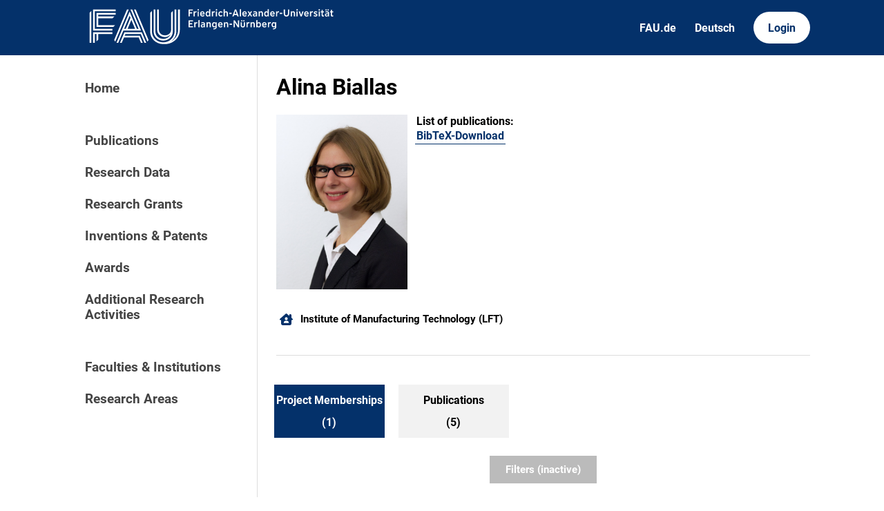

--- FILE ---
content_type: text/html; charset=utf-8
request_url: https://cris.fau.de/persons/236754992/project-memberships
body_size: 3455
content:






<!DOCTYPE html>
<html lang="en">

<head>
  <meta charset="UTF-8">
  <meta http-equiv="X-UA-Compatible" content="IE=edge">
  <meta name="viewport" content="width=device-width, initial-scale=1.0">

  <title>
Alina Biallas - FAU CRIS
</title>

  <link rel="shortcut icon" type="image/svg" href="/static/img/cris-logo-onblue.svg"/>

  <link rel="stylesheet" href="/static/css/_global.css">
  <link rel="stylesheet" href="/static/css/_layout.css">
  <link rel="stylesheet" href="/static/css/slider.css">
  
</head>

<body>
  <div id="header">
    <div class="content">
      <a href="/"><img id="fau-logo" src="/static/img/FAU_Kernmarke.svg" alt="FAU-Logo"> </a>
      <div class="links">
        <a href="https://fau.de" class="secondary">FAU.de</a>
        



<a class="secondary" href='#' onclick="document.getElementById('language_form').submit()">Deutsch</a>


<form action="/i18n/setlang/" method="post" id="language_form"><input type="hidden" name="csrfmiddlewaretoken" value="WX1Y4sORFtHYEleM0DqN36LEDzzew1Fbdr6HS1wgjcjrFsL7RbprJebHupWO4Lyj">
    <input name="next" type="hidden" value="">
    
    
    <input name="language" type="hidden" value="de">
    <!-- <input class="primary" type="submit" value="Deutsch"> -->
    
</form>

        <a href="https://cris.fau.de/converis/mypages/overview" class="primary">Login</a>
      </div>
      <div class="mobile">
        <a class="primary" onclick="document.body.classList.toggle('navopen')">
          <svg xmlns="http://www.w3.org/2000/svg" viewBox="0 0 448 512"><path d="M0 96C0 78.3 14.3 64 32 64H416c17.7 0 32 14.3 32 32s-14.3 32-32 32H32C14.3 128 0 113.7 0 96zM0 256c0-17.7 14.3-32 32-32H416c17.7 0 32 14.3 32 32s-14.3 32-32 32H32c-17.7 0-32-14.3-32-32zM448 416c0 17.7-14.3 32-32 32H32c-17.7 0-32-14.3-32-32s14.3-32 32-32H416c17.7 0 32 14.3 32 32z" fill="currentColor"/></svg>
        </a>
      </div>
    </div>
  </div>
  <div id="app">
    <div id="sidebar">      
      <a href="/" active="">Home</a>
      <div class="empty"></div>
      <a href="/publications/" active="false">Publications</a>
      <a href="/datasets/" active="false">Research Data</a>
      <a href="/projects/" active="false">Research Grants</a>
      <a href="/inventions/" active="false">Inventions & Patents</a>
      <a href="/awards/?academy_member=on&scholarship=on&other_award=on" active="false">Awards</a>
      <a href="/activities/">Additional Research Activities</a>
      <div class="empty"></div>
      <a href="/organisations/" active="false">Faculties & Institutions</a>
      <a href="/research_areas/" active="false">Research Areas</a>
    </div>

    <div id="content">
      
    <h1>Alina Biallas</h1>

    <div class="card">
        
            <div class="item pic">
                <img src="/static/pics/253035516.jpg" alt="Picture of Alina Biallas" title="Picture of Alina Biallas">
            </div>
        
        

        <div class="item links">
            










    <div class="person-link">
        <strong>List of publications: </strong>
        <p>
            <a href="https://cris.fau.de/bibtex/person/236754992.bib" target="_blank" aria-label="236754992">BibTeX-Download</a>
        </p>
    </div>

        </div>
    </div>

    <br>

    



    <div class="entity-stack">
        
            

<a class="entity" href="/organisations/105983610/">
  <svg xmlns="http://www.w3.org/2000/svg" viewBox="0 0 576 512"><!--! Font Awesome Pro 6.2.1 by @fontawesome - https://fontawesome.com License - https://fontawesome.com/license (Commercial License) Copyright 2022 Fonticons, Inc. --><path d="M543.8 287.6c17 0 32-14 32-32.1c1-9-3-17-11-24L512 185V64c0-17.7-14.3-32-32-32H448c-17.7 0-32 14.3-32 32v36.7L309.5 7c-6-5-14-7-21-7s-15 1-22 8L10 231.5c-7 7-10 15-10 24c0 18 14 32.1 32 32.1h32V448c0 35.3 28.7 64 64 64H448.5c35.5 0 64.2-28.8 64-64.3l-.7-160.2h32zM288 288c-35.3 0-64-28.7-64-64s28.7-64 64-64s64 28.7 64 64s-28.7 64-64 64zM176 400c0-44.2 35.8-80 80-80h64c44.2 0 80 35.8 80 80c0 8.8-7.2 16-16 16H192c-8.8 0-16-7.2-16-16z"/></svg>
  <span>Institute of Manufacturing Technology (LFT)</span>
</a>
        
    </div>


    <hr>

    


<ul tabs>
    

    

    

    

    

    

    
    <a href="/persons/236754992/project-memberships">
        <li>
            <p class="tab-top">Project Memberships</p>
            <p class="tab-bottom">(1)</p>
        </li>
    </a>

    

    

    
    <a href="/persons/236754992/publications">
        <li>
            <p class="tab-top">Publications</p>
            <p class="tab-bottom">(5)</p>
        </li>
    </a>

    

    


    

</ul>

    

        






    

        


<div class="filter-block">
    <form method="get" id="filter">
        <div class="closable" onclick="toggleFilter()"><img src="/static/img/close.svg" alt="close-button"></div>

        

        

<div class="category-header">
    <h2 class="filter-header">Project Types</h2> <button type="button" onclick="toggleAll()">Toggle all</button>
</div><div class="filter-category">
    
    <!-- Third party: Overall -->
    
        
        <div class="checkbox">
    <div class="switch-container">
        <label class="switch">
            <label style="visibility: hidden; display: none" for="id_overall">
                Third Party Funds Group - Overall project
            </label>
            <input type="checkbox" name="overall" id="id_overall">
            <span class="slider"></span>
        </label>
    </div>
    <div class="label-container">
        <span class="checkbox-label">Third Party Funds Group - Overall project</span>
    </div>
</div>

    

    <!-- Third party: Sub -->
    
        
        <div class="checkbox">
    <div class="switch-container">
        <label class="switch">
            <label style="visibility: hidden; display: none" for="id_sub">
                Third Party Funds Group - Sub project
            </label>
            <input type="checkbox" name="sub" id="id_sub">
            <span class="slider"></span>
        </label>
    </div>
    <div class="label-container">
        <span class="checkbox-label">Third Party Funds Group - Sub project</span>
    </div>
</div>

    

    <!-- Third party: Individual -->
    
        
        <div class="checkbox">
    <div class="switch-container">
        <label class="switch">
            <label style="visibility: hidden; display: none" for="id_grant">
                Third party funded individual grant
            </label>
            <input type="checkbox" name="grant" id="id_grant">
            <span class="slider"></span>
        </label>
    </div>
    <div class="label-container">
        <span class="checkbox-label">Third party funded individual grant</span>
    </div>
</div>

    

    <!-- Internally -->
    
        
        <div class="checkbox">
    <div class="switch-container">
        <label class="switch">
            <label style="visibility: hidden; display: none" for="id_internally">
                Internally funded project
            </label>
            <input type="checkbox" name="internally" id="id_internally">
            <span class="slider"></span>
        </label>
    </div>
    <div class="label-container">
        <span class="checkbox-label">Internally funded project</span>
    </div>
</div>

    

    <!-- FAU Own -->
    
        
        <div class="checkbox">
    <div class="switch-container">
        <label class="switch">
            <label style="visibility: hidden; display: none" for="id_own">
                FAU own research funding: EFI / IZKF / EAM ...
            </label>
            <input type="checkbox" name="own" id="id_own">
            <span class="slider"></span>
        </label>
    </div>
    <div class="label-container">
        <span class="checkbox-label">FAU own research funding: EFI / IZKF / EAM ...</span>
    </div>
</div>

    

    <!-- Non FAU -->
    
        
        <div class="checkbox">
    <div class="switch-container">
        <label class="switch">
            <label style="visibility: hidden; display: none" for="id_non_fau">
                Non-FAU Project
            </label>
            <input type="checkbox" name="non_fau" id="id_non_fau">
            <span class="slider"></span>
        </label>
    </div>
    <div class="label-container">
        <span class="checkbox-label">Non-FAU Project</span>
    </div>
</div>

    

    <!-- FAU Coordinated -->
    <!-- 
        
        <div class="checkbox">
    <div class="switch-container">
        <label class="switch">
            <label style="visibility: hidden; display: none" for="id_fau_coordinated">
                FAU Coordinated
            </label>
            <input type="checkbox" name="fau_coordinated" id="id_fau_coordinated">
            <span class="slider"></span>
        </label>
    </div>
    <div class="label-container">
        <span class="checkbox-label">FAU Coordinated</span>
    </div>
</div>

     -->

    <!-- Not FAU Coordinated -->
    <!-- 
        
        <div class="checkbox">
    <div class="switch-container">
        <label class="switch">
            <label style="visibility: hidden; display: none" for="id_not_fau_coordinated">
                Not FAU Coordinated
            </label>
            <input type="checkbox" name="not_fau_coordinated" id="id_not_fau_coordinated">
            <span class="slider"></span>
        </label>
    </div>
    <div class="label-container">
        <span class="checkbox-label">Not FAU Coordinated</span>
    </div>
</div>

     -->

</div>


        <h2 class="filter-header">Status</h2>

        <p>
            
                <div>
                    <label for="id_status_0"><input type="radio" name="status" value="" id="id_status_0" checked>
 All</label>
                </div>
            
                <div>
                    <label for="id_status_1"><input type="radio" name="status" value="0" id="id_status_1">
 Upcoming</label>
                </div>
            
                <div>
                    <label for="id_status_2"><input type="radio" name="status" value="1" id="id_status_2">
 Ongoing</label>
                </div>
            
                <div>
                    <label for="id_status_3"><input type="radio" name="status" value="2" id="id_status_3">
 Finished</label>
                </div>
            
        </p>

        

<h2 class="filter-header">Project year</h2>

<div class="filter-category">
    

<div class="range_container">
    <div class="sliders_control">
        <input id="fromSlider"
        type="range" value="1985" min="1985" max="2500"
        name="year__gte" aria-label="Minimum year"}/>

        <input id="toSlider" 
            type="range" value="2500" min="1985" max="2500"
            name="year__lte" aria-label="Maximum year"/>
    </div>

    <div class="form_control">
        <div class="form_control_container">
            <div class="form_control_container__time">From</div>
            <input class="form_control_container__time__input" type="number" id="fromInput" value="1985" min="1985" max="2500" aria-label="Minimum year"/>
        </div>
        <div class="form_control_container">
            <div class="form_control_container__time">To</div>
            <input class="form_control_container__time__input" type="number" id="toInput" value="2500" min="1985" max="2500" aria-label="Maximum year"/>
        </div>
    </div>
</div>
</div>

        <input type="submit" class="apply-button" value="Apply filters" />

    </form>
</div>




    


<button primary id="filterbutton" active=False onclick="toggleFilter()">Filters (inactive)</button>



        
    
    

    

        <div class="entity-stack">

            
                

<a class="entity" href="/projects/216979611/">
  <svg xmlns="http://www.w3.org/2000/svg" viewBox="0 0 512 512"><path d="M448 480H64c-35.3 0-64-28.7-64-64V192H512V416c0 35.3-28.7 64-64 64zm64-320H0V96C0 60.7 28.7 32 64 32H181.5c17 0 33.3 6.7 45.3 18.7l26.5 26.5c12 12 28.3 18.7 45.3 18.7H448c35.3 0 64 28.7 64 64z"/></svg>
  <span>Notch Rolling and Cyclic Bending - Basic Investigations for the Production of Bulk Materials with a Low Aspect Ratio out of Strip Material</span>
  <span class="details"></span>
  <span class="details">April 1, 2020 - March 31, 2026</span>
</a>
            

        </div>

        

    



    


    </div>
  </div>
  <div id="footer">
    <div class="content">
      <address>
        <p>Friedrich-Alexander-Universität</p>
        <p>Erlangen-Nürnberg</p>
        <p>Schloßplatz 4</p>
        <p>91054 Erlangen</p>
      </address>

      <div>
        <p>Friedrich-Alexander-Universität Erlangen-Nürnberg</p>
        <p>Current Research Information System | CRIS</p>
        <p><a href="mailto:cris-support@fau.de">Mail: cris-support@fau.de</a></p>
      </div>

      <div>
        <p><a href="https://blogs.fau.de/cris/impressum-datenschutz-und-barrierefreiheit/">Impressum / Datenschutz / Barrierefreiheit</a></p>
        <p><a href="https://blogs.fau.de/cris/">CRIS-Blog</a></p>
        <p><a href="https://cris.fau.de/docs/">CRIS-Handbuch</a></p>
      </div>
    </div>
  </div>
</body>


  
  <script src="/static/js/filter.js"></script> 
  <script src="/static/js/tabs.js"></script> 

  <script src="/static/js/slider.js"></script> 



</html>
